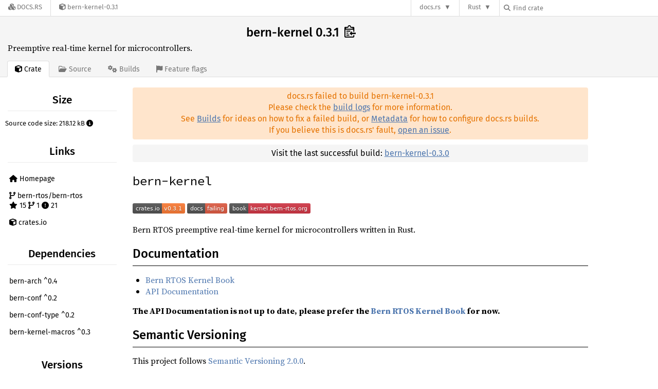

--- FILE ---
content_type: text/html; charset=utf-8
request_url: https://docs.rs/crate/bern-kernel/latest
body_size: 4738
content:
<!DOCTYPE html>
<html lang="en">
    <head>
        <meta charset="UTF-8">
        <meta name="viewport" content="width=device-width, initial-scale=1">
        <meta name="generator" content="docs.rs 0.1.0 (70ee01e6 2026-01-16 )"><link rel="canonical" href="https://docs.rs/crate/bern-kernel/latest" /><link rel="stylesheet" href="/-/static/vendored.css?0-1-0-70ee01e6-2026-01-16" media="all" />
        <link rel="stylesheet" href="/-/static/style.css?0-1-0-70ee01e6-2026-01-16" media="all" />
        <link rel="stylesheet" href="/-/static/font-awesome.css?0-1-0-70ee01e6-2026-01-16" media="all" />

        <link rel="search" href="/-/static/opensearch.xml" type="application/opensearchdescription+xml" title="Docs.rs" />

        <title>bern-kernel 0.3.1 - Docs.rs</title><script nonce="pNrclOZzK52sd/cc8xaTdjRb/OBsjDKjiFyuiZjLmDc7GBhp">(function() {
    function applyTheme(theme) {
        if (theme) {
            document.documentElement.dataset.docsRsTheme = theme;
        }
    }

    window.addEventListener("storage", ev => {
        if (ev.key === "rustdoc-theme") {
            applyTheme(ev.newValue);
        }
    });

    // see ./storage-change-detection.html for details
    window.addEventListener("message", ev => {
        if (ev.data && ev.data.storage && ev.data.storage.key === "rustdoc-theme") {
            applyTheme(ev.data.storage.value);
        }
    });

    applyTheme(window.localStorage.getItem("rustdoc-theme"));
})();</script><script defer type="text/javascript" nonce="pNrclOZzK52sd/cc8xaTdjRb/OBsjDKjiFyuiZjLmDc7GBhp" src="/-/static/menu.js?0-1-0-70ee01e6-2026-01-16"></script>
        <script defer type="text/javascript" nonce="pNrclOZzK52sd/cc8xaTdjRb/OBsjDKjiFyuiZjLmDc7GBhp" src="/-/static/index.js?0-1-0-70ee01e6-2026-01-16"></script>
    </head>

    <body class="">
<div class="nav-container">
    <div class="container">
        <div class="pure-menu pure-menu-horizontal" role="navigation" aria-label="Main navigation">
            <form action="/releases/search"
                  method="GET"
                  id="nav-search-form"
                  class="landing-search-form-nav  ">

                
                <a href="/" class="pure-menu-heading pure-menu-link docsrs-logo" aria-label="Docs.rs">
                    <span title="Docs.rs"><span class="fa fa-solid fa-cubes " aria-hidden="true"></span></span>
                    <span class="title">Docs.rs</span>
                </a><ul class="pure-menu-list">
    <script id="crate-metadata" type="application/json">
        
        {
            "name": "bern-kernel",
            "version": "0.3.1"
        }
    </script><li class="pure-menu-item">
            <a href="/crate/bern-kernel/latest" class="pure-menu-link crate-name" title="Preemptive real-time kernel for microcontrollers.">
                <span class="fa fa-solid fa-cube " aria-hidden="true"></span>
                <span class="title">bern-kernel-0.3.1</span>
            </a>
        </li>
    
</ul><div class="spacer"></div>
                
                

<ul class="pure-menu-list">
                    <li class="pure-menu-item pure-menu-has-children">
                        <a href="#" class="pure-menu-link" aria-label="docs.rs">docs.rs</a>
                        <ul class="pure-menu-children aligned-icons"><li class="pure-menu-item"><a class="pure-menu-link" href="/about"><span class="fa fa-solid fa-circle-info " aria-hidden="true"></span> About docs.rs</a></li><li class="pure-menu-item"><a class="pure-menu-link" href="/about/badges"><span class="fa fa-brands fa-fonticons " aria-hidden="true"></span> Badges</a></li><li class="pure-menu-item"><a class="pure-menu-link" href="/about/builds"><span class="fa fa-solid fa-gears " aria-hidden="true"></span> Builds</a></li><li class="pure-menu-item"><a class="pure-menu-link" href="/about/metadata"><span class="fa fa-solid fa-table " aria-hidden="true"></span> Metadata</a></li><li class="pure-menu-item"><a class="pure-menu-link" href="/about/redirections"><span class="fa fa-solid fa-road " aria-hidden="true"></span> Shorthand URLs</a></li><li class="pure-menu-item"><a class="pure-menu-link" href="/about/download"><span class="fa fa-solid fa-download " aria-hidden="true"></span> Download</a></li><li class="pure-menu-item"><a class="pure-menu-link" href="/about/rustdoc-json"><span class="fa fa-solid fa-file-code " aria-hidden="true"></span> Rustdoc JSON</a></li><li class="pure-menu-item"><a class="pure-menu-link" href="/releases/queue"><span class="fa fa-solid fa-gears " aria-hidden="true"></span> Build queue</a></li><li class="pure-menu-item"><a class="pure-menu-link" href="https://foundation.rust-lang.org/policies/privacy-policy/#docs.rs" target="_blank"><span class="fa fa-solid fa-shield-halved " aria-hidden="true"></span> Privacy policy</a></li>
                        </ul>
                    </li>
                </ul>
                <ul class="pure-menu-list"><li class="pure-menu-item pure-menu-has-children">
                        <a href="#" class="pure-menu-link" aria-label="Rust">Rust</a>
                        <ul class="pure-menu-children">
                            <li class="pure-menu-item"><a class="pure-menu-link" href="https://www.rust-lang.org/" target="_blank">Rust website</a></li>
                            <li class="pure-menu-item"><a class="pure-menu-link" href="https://doc.rust-lang.org/book/" target="_blank">The Book</a></li>

                            <li class="pure-menu-item"><a class="pure-menu-link" href="https://doc.rust-lang.org/std/" target="_blank">Standard Library API Reference</a></li>

                            <li class="pure-menu-item"><a class="pure-menu-link" href="https://doc.rust-lang.org/rust-by-example/" target="_blank">Rust by Example</a></li>

                            <li class="pure-menu-item"><a class="pure-menu-link" href="https://doc.rust-lang.org/cargo/guide/" target="_blank">The Cargo Guide</a></li>

                            <li class="pure-menu-item"><a class="pure-menu-link" href="https://doc.rust-lang.org/nightly/clippy" target="_blank">Clippy Documentation</a></li>
                        </ul>
                    </li>
                </ul>
                
                <div id="search-input-nav">
                    <label for="nav-search">
                        <span class="fa fa-solid fa-magnifying-glass " aria-hidden="true"></span>
                    </label>

                    
                    
                    <input id="nav-search" name="query" type="text" aria-label="Find crate by search query" tabindex="-1"
                        placeholder="Find crate"
                        >
                </div>
            </form>
        </div>
    </div>
</div>
    
    <div class="docsrs-package-container">
        <div class="container">
            <div class="description-container">
                

                
                <h1 id="crate-title">
                    bern-kernel 0.3.1
                    <span id="clipboard" class="svg-clipboard" title="Copy crate name and version information"></span>
                </h1>

                
                <div class="description">Preemptive real-time kernel for microcontrollers.</div>


                <div class="pure-menu pure-menu-horizontal">
                    <ul class="pure-menu-list">
                        
                        <li class="pure-menu-item"><a href="/crate/bern-kernel/latest"
                                class="pure-menu-link pure-menu-active">
                                <span class="fa fa-solid fa-cube " aria-hidden="true"></span>
                                <span class="title"> Crate</span>
                            </a>
                        </li>

                        
                        <li class="pure-menu-item">
                            <a href="/crate/bern-kernel/latest/source/"
                                class="pure-menu-link">
                                <span class="fa fa-regular fa-folder-open " aria-hidden="true"></span>
                                <span class="title"> Source</span>
                            </a>
                        </li>

                        
                        <li class="pure-menu-item">
                            <a href="/crate/bern-kernel/latest/builds"
                                class="pure-menu-link">
                                <span class="fa fa-solid fa-gears " aria-hidden="true"></span>
                                <span class="title"> Builds</span>
                            </a>
                        </li>

                        
                        <li class="pure-menu-item">
                            <a href="/crate/bern-kernel/latest/features"
                               class="pure-menu-link">
                                <span class="fa fa-solid fa-flag " aria-hidden="true"></span>
                                <span class="title">Feature flags</span>
                            </a>
                        </li>
                    </ul>
                </div>
            </div></div>
    </div>
<div class="container package-page-container">
        <div class="pure-g">
            <div class="pure-u-1 pure-u-sm-7-24 pure-u-md-5-24">
                <div class="pure-menu package-menu">
                    <ul class="pure-menu-list"><li class="pure-menu-heading">Size</li>
                            <li class="pure-menu-item">
                                <span class="documented-info">Source code size: 218.12 kB <span class="size" tabindex=0><span class="fa fa-solid fa-circle-info " aria-hidden="true"></span><span class="info">This is the summed size of all the files inside the crates.io package for this release.</span>
                                </span>
                            </li><li class="pure-menu-heading">Links</li>
                        <li class="pure-menu-item">
                                <a href="https://bern-rtos.org" class="pure-menu-link">
                                    <span class="fa fa-solid fa-house " aria-hidden="true"></span> Homepage
                                </a>
                            </li><li class="pure-menu-item">
                                <a href="https://gitlab.com/bern-rtos/bern-rtos" class="pure-menu-link">
                                    
                                    <span class="fa fa-solid fa-code-branch " aria-hidden="true"></span>
                                        
                                            bern-rtos/bern-rtos
                                        
                                        <br>
                                        <span class="fa fa-solid fa-star left-margin" aria-hidden="true"></span> 15
                                        <span class="fa fa-solid fa-code-branch " aria-hidden="true"></span> 1
                                        <span class="fa fa-solid fa-circle-exclamation " aria-hidden="true"></span> 21

                                    </a>
                            </li>
                        <li class="pure-menu-item">
                            <a href="https://crates.io/crates/bern-kernel" class="pure-menu-link"
                                title="See bern-kernel on crates.io">
                                <span class="fa fa-solid fa-cube " aria-hidden="true"></span> crates.io
                            </a>
                        </li>

                        <li class="pure-menu-heading">Dependencies</li>
                        <li class="pure-menu-item">
                            <div class="pure-menu pure-menu-scrollable sub-menu">
                                <ul class="pure-menu-list">
                                    
                                    <li class="pure-menu-item"><a href="/crate/bern-arch/^0.4" class="pure-menu-link">
                bern-arch ^0.4
                
                    <i class="dependencies normal">normal</i>
                    
                
            </a>
        </li><li class="pure-menu-item"><a href="/crate/bern-conf/^0.2" class="pure-menu-link">
                bern-conf ^0.2
                
                    <i class="dependencies normal">normal</i>
                    
                
            </a>
        </li><li class="pure-menu-item"><a href="/crate/bern-conf-type/^0.2" class="pure-menu-link">
                bern-conf-type ^0.2
                
                    <i class="dependencies normal">normal</i>
                    
                
            </a>
        </li><li class="pure-menu-item"><a href="/crate/bern-kernel-macros/^0.3" class="pure-menu-link">
                bern-kernel-macros ^0.3
                
                    <i class="dependencies normal">normal</i>
                    
                
            </a>
        </li><li class="pure-menu-item"><a href="/crate/bern-units/^0.1" class="pure-menu-link">
                bern-units ^0.1
                
                    <i class="dependencies normal">normal</i>
                    
                
            </a>
        </li><li class="pure-menu-item"><a href="/crate/embedded-time/^0.12" class="pure-menu-link">
                embedded-time ^0.12
                
                    <i class="dependencies normal">normal</i>
                    
                
            </a>
        </li><li class="pure-menu-item"><a href="/crate/log/^0.4" class="pure-menu-link">
                log ^0.4
                
                    <i class="dependencies normal">normal</i>
                    
                        <i>optional</i>
                    
                
            </a>
        </li><li class="pure-menu-item"><a href="/crate/rtos-trace/^0.2" class="pure-menu-link">
                rtos-trace ^0.2
                
                    <i class="dependencies normal">normal</i>
                    
                
            </a>
        </li><li class="pure-menu-item"><a href="/crate/bern-conf/^0.2" class="pure-menu-link">
                bern-conf ^0.2
                
                    <i class="dependencies build">build</i>
                    
                
            </a>
        </li><li class="pure-menu-item"><a href="/crate/const_format/^0.2" class="pure-menu-link">
                const_format ^0.2
                
                    <i class="dependencies build">build</i>
                    
                
            </a>
        </li><li class="pure-menu-item"><a href="/crate/serde/^1.0" class="pure-menu-link">
                serde ^1.0
                
                    <i class="dependencies build">build</i>
                    
                
            </a>
        </li><li class="pure-menu-item"><a href="/crate/defmt/^0.3" class="pure-menu-link">
                defmt ^0.3
                
                    <i class="dependencies normal">normal</i>
                    
                        <i>optional</i>
                    
                
            </a>
        </li><li class="pure-menu-item"><a href="/crate/rtt-target/^0.3" class="pure-menu-link">
                rtt-target ^0.3
                
                    <i class="dependencies normal">normal</i>
                    
                        <i>optional</i>
                    
                
            </a>
        </li>
                                </ul>
                            </div>
                        </li>

                        <li class="pure-menu-heading">Versions</li>
                        <li class="pure-menu-item">
                            <div class="pure-menu pure-menu-scrollable sub-menu">
                                <ul class="pure-menu-list">
                                    
                                    
        
         
        <li class="pure-menu-item">
            <a
                href="/crate/bern-kernel/0.3.1"
                
                rel="nofollow"
                class="pure-menu-link warn"
                 title="docs.rs failed to build bern-kernel-0.3.1"
                
            ><span class="fa fa-solid fa-triangle-exclamation " aria-hidden="true"></span><b>0.3.1</b> (2025-09-14)</a>
        </li>
        
         
        <li class="pure-menu-item">
            <a
                href="/crate/bern-kernel/0.3.0"
                
                rel="nofollow"
                class="pure-menu-link"
                
                
            ><b>0.3.0</b> (2022-08-07)</a>
        </li>
        
         
        <li class="pure-menu-item">
            <a
                href="/crate/bern-kernel/0.2.5"
                
                rel="nofollow"
                class="pure-menu-link"
                
                
            ><b>0.2.5</b> (2021-06-26)</a>
        </li>
        
         
        <li class="pure-menu-item">
            <a
                href="/crate/bern-kernel/0.2.4"
                
                rel="nofollow"
                class="pure-menu-link"
                
                
            ><b>0.2.4</b> (2021-06-21)</a>
        </li>
        
         
        <li class="pure-menu-item">
            <a
                href="/crate/bern-kernel/0.2.3"
                
                rel="nofollow"
                class="pure-menu-link"
                
                
            ><b>0.2.3</b> (2021-06-17)</a>
        </li>
        
         
        <li class="pure-menu-item">
            <a
                href="/crate/bern-kernel/0.2.2"
                
                rel="nofollow"
                class="pure-menu-link"
                
                
            ><b>0.2.2</b> (2021-06-17)</a>
        </li>
        
         
        <li class="pure-menu-item">
            <a
                href="/crate/bern-kernel/0.2.1"
                
                rel="nofollow"
                class="pure-menu-link"
                
                
            ><b>0.2.1</b> (2021-06-17)</a>
        </li>
        
         
        <li class="pure-menu-item">
            <a
                href="/crate/bern-kernel/0.2.0"
                
                rel="nofollow"
                class="pure-menu-link"
                
                
            ><b>0.2.0</b> (2021-06-17)</a>
        </li>
                                </ul>
                            </div>
                        </li>

                        
                        <li class="pure-menu-heading">Owners</li>
                        <li class="pure-menu-item"><a href="https://crates.io/users/stefanluethi">
                                    <img src="https://avatars.githubusercontent.com/u/23141959?v=4" alt="stefanluethi" class="owner">
                                </a></li>
                    </ul>
                </div>
            </div>

            <div class="pure-u-1 pure-u-sm-17-24 pure-u-md-19-24 package-details" id="main">
                
                    <div class="warning">
                        docs.rs failed to build bern-kernel-0.3.1
                        <br>
                        Please check the
                        <a href="/crate/bern-kernel/latest/builds">build logs</a> for more information.
                        <br>
                        See <a href="/about/builds">Builds</a> for ideas on how to fix a failed build,
                        or <a href="/about/metadata">Metadata</a> for how to configure docs.rs builds.
                        <br>
                        If you believe this is docs.rs' fault, <a href="https://github.com/rust-lang/docs.rs/issues/new/choose">open an issue</a>.
                    </div><div class="info">
                        Visit the last successful build:
                        <a href="/crate/bern-kernel/0.3.0">
                            bern-kernel-0.3.0
                        </a>
                    </div><h1><code>bern-kernel</code></h1>
<p><a href="https://crates.io/crates/bern-kernel"><img src="https://img.shields.io/crates/v/bern-kernel" alt="crates.io" /></a>
<a href="https://docs.rs/bern-kernel"><img src="https://docs.rs/bern-kernel/badge.svg" alt="docs.rs" /></a>
<a href="https://kernel.bern-rtos.org/"><img src="https://img.shields.io/badge/web-kernel.bern--rtos.org-red.svg?style=flat&amp;label=book&amp;colorB=d33847" alt="book" /></a></p>
<!-- raw HTML omitted -->
<p>Bern RTOS preemptive real-time kernel for microcontrollers written in Rust.</p>
<h2>Documentation</h2>
<ul>
<li><a href="https://kernel.bern-rtos.org/">Bern RTOS Kernel Book</a></li>
<li><a href="https://docs.rs/bern-kernel/">API Documentation</a></li>
</ul>
<p><strong>The API Documentation is not up to date, please prefer the
<a href="https://kernel.bern-rtos.org/">Bern RTOS Kernel Book</a> for now.</strong></p>
<h2>Semantic Versioning</h2>
<p>This project follows <a href="https://semver.org/spec/v2.0.0.html">Semantic Versioning 2.0.0</a>.</p>
<p>Currently the version is below 1.0.0 meaning that everything is very much unstable
and the API could change completely.</p>
<h2>Cargo Features</h2>
<ul>
<li><code>time-slicing</code> (default): A task runs at max for one system tick period if there are
other tasks of equal priority</li>
<li><code>log-defmt</code>: Activate system log messages using <a href="https://docs.rs/defmt/latest/defmt/"><code>defmt</code></a>.
The user must select a log transport in the application, e.g. <code>defmt-rtt</code>.</li>
<li><code>log-rtt</code>: Activate system log messages with <code>core</code> formatting and RTT transport.</li>
<li><code>log-global</code>: Activate system log messages using the <a href="https://docs.rs/log/"><code>log</code></a> facade.
The use must provide a global logger.</li>
<li><code>trace</code>: Activate system tracing. The user must provide a global tracer,
e.g. <a href="https://docs.rs/systemview-target/"><code>systemview-target</code></a>.</li>
</ul>
<h2>License</h2>
<ul>
<li><a href="https://gitlab.com/bern-rtos/bern-rtos/-/blob/main/kernel/LICENSE.md">MIT License</a></li>
</ul>
<h2>Supported Architectures</h2>
<table>
<thead>
<tr>
<th>Core Name</th>
<th>Architecture</th>
<th>Rust Target</th>
</tr>
</thead>
<tbody>
<tr>
<td>ARM Cortex-M3 w/MPU</td>
<td>Armv7-M</td>
<td><code>thumbv7m-none-eabi</code></td>
</tr>
<tr>
<td>ARM Cortex-M4 w/MPU</td>
<td>Armv7E-M</td>
<td><code>thumbv7em-none-eabi</code></td>
</tr>
<tr>
<td>ARM Cortex-M7 w/MPU</td>
<td>Armv7E-M</td>
<td><code>thumbv7em-none-eabi</code></td>
</tr>
</tbody>
</table>
<h2>Quickstart</h2>
<pre><code class="language-sh"><span class="syntax-source syntax-shell syntax-bash"><span class="syntax-meta syntax-function-call syntax-shell"><span class="syntax-variable syntax-function syntax-shell">cargo</span></span><span class="syntax-meta syntax-function-call syntax-arguments syntax-shell"> generate<span class="syntax-variable syntax-parameter syntax-option syntax-shell"><span class="syntax-punctuation syntax-definition syntax-parameter syntax-shell"> --</span>git</span> https://gitlab.com/bern-rtos/templates/cortex-m.git</span>
</span></code></pre>
<!-- raw HTML omitted -->


                </div>
        </div>
    </div></body>
</html>

--- FILE ---
content_type: image/svg+xml;charset=utf-8
request_url: https://img.shields.io/badge/web-kernel.bern--rtos.org-red.svg?style=flat&label=book&colorB=d33847
body_size: 310
content:
<svg xmlns="http://www.w3.org/2000/svg" width="158" height="20" role="img" aria-label="book: kernel.bern-rtos.org"><title>book: kernel.bern-rtos.org</title><linearGradient id="s" x2="0" y2="100%"><stop offset="0" stop-color="#bbb" stop-opacity=".1"/><stop offset="1" stop-opacity=".1"/></linearGradient><clipPath id="r"><rect width="158" height="20" rx="3" fill="#fff"/></clipPath><g clip-path="url(#r)"><rect width="37" height="20" fill="#555"/><rect x="37" width="121" height="20" fill="#d33847"/><rect width="158" height="20" fill="url(#s)"/></g><g fill="#fff" text-anchor="middle" font-family="Verdana,Geneva,DejaVu Sans,sans-serif" text-rendering="geometricPrecision" font-size="110"><text aria-hidden="true" x="195" y="150" fill="#010101" fill-opacity=".3" transform="scale(.1)" textLength="270">book</text><text x="195" y="140" transform="scale(.1)" fill="#fff" textLength="270">book</text><text aria-hidden="true" x="965" y="150" fill="#010101" fill-opacity=".3" transform="scale(.1)" textLength="1110">kernel.bern-rtos.org</text><text x="965" y="140" transform="scale(.1)" fill="#fff" textLength="1110">kernel.bern-rtos.org</text></g></svg>

--- FILE ---
content_type: image/svg+xml;charset=utf-8
request_url: https://docs.rs/bern-kernel/badge.svg
body_size: -13
content:
<svg xmlns="http://www.w3.org/2000/svg" width="78" height="20" role="img" aria-label="docs: failing"><title>docs: failing</title><linearGradient id="s" x2="0" y2="100%"><stop offset="0" stop-color="#bbb" stop-opacity=".1"/><stop offset="1" stop-opacity=".1"/></linearGradient><clipPath id="r"><rect width="78" height="20" rx="3" fill="#fff"/></clipPath><g clip-path="url(#r)"><rect width="35" height="20" fill="#555"/><rect x="35" width="43" height="20" fill="#e05d44"/><rect width="78" height="20" fill="url(#s)"/></g><g fill="#fff" text-anchor="middle" font-family="Verdana,Geneva,DejaVu Sans,sans-serif" text-rendering="geometricPrecision" font-size="110"><text aria-hidden="true" x="185" y="150" fill="#010101" fill-opacity=".3" transform="scale(.1)" textLength="250">docs</text><text x="185" y="140" transform="scale(.1)" fill="#fff" textLength="250">docs</text><text aria-hidden="true" x="555" y="150" fill="#010101" fill-opacity=".3" transform="scale(.1)" textLength="330">failing</text><text x="555" y="140" transform="scale(.1)" fill="#fff" textLength="330">failing</text></g></svg>

--- FILE ---
content_type: image/svg+xml;charset=utf-8
request_url: https://img.shields.io/crates/v/bern-kernel
body_size: 16
content:
<svg xmlns="http://www.w3.org/2000/svg" width="102" height="20" role="img" aria-label="crates.io: v0.3.1"><title>crates.io: v0.3.1</title><linearGradient id="s" x2="0" y2="100%"><stop offset="0" stop-color="#bbb" stop-opacity=".1"/><stop offset="1" stop-opacity=".1"/></linearGradient><clipPath id="r"><rect width="102" height="20" rx="3" fill="#fff"/></clipPath><g clip-path="url(#r)"><rect width="57" height="20" fill="#555"/><rect x="57" width="45" height="20" fill="#fe7d37"/><rect width="102" height="20" fill="url(#s)"/></g><g fill="#fff" text-anchor="middle" font-family="Verdana,Geneva,DejaVu Sans,sans-serif" text-rendering="geometricPrecision" font-size="110"><text aria-hidden="true" x="295" y="150" fill="#010101" fill-opacity=".3" transform="scale(.1)" textLength="470">crates.io</text><text x="295" y="140" transform="scale(.1)" fill="#fff" textLength="470">crates.io</text><text aria-hidden="true" x="785" y="150" fill="#010101" fill-opacity=".3" transform="scale(.1)" textLength="350">v0.3.1</text><text x="785" y="140" transform="scale(.1)" fill="#fff" textLength="350">v0.3.1</text></g></svg>